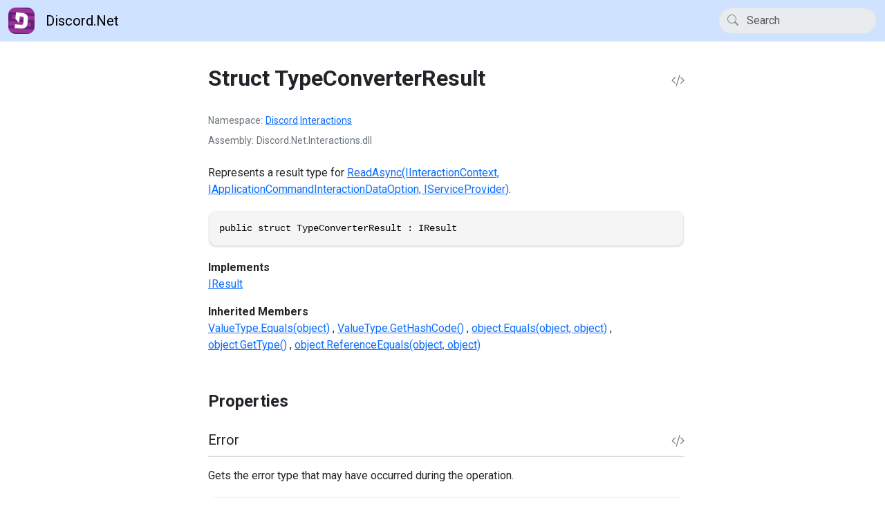

--- FILE ---
content_type: text/html; charset=utf-8
request_url: https://docs.discordnet.dev/api/Discord.Interactions.TypeConverterResult.html
body_size: 3179
content:
<!DOCTYPE html>
<html>
  <head>
    <meta charset="utf-8">
      <title>Struct TypeConverterResult | Discord.Net Documentation </title>
      <meta name="viewport" content="width=device-width, initial-scale=1.0">
      <meta name="title" content="Struct TypeConverterResult | Discord.Net Documentation ">
      
      <meta name="description" content="Represents a result type for .">
      <link rel="icon" href="../favicon.png">
      <link rel="stylesheet" href="../public/docfx.min.css">
      <link rel="stylesheet" href="../public/main.css">
      <meta name="docfx:navrel" content="../toc.html">
      <meta name="docfx:tocrel" content="toc.html">
      
      <meta name="docfx:rel" content="../">
      
      
      <meta name="docfx:docurl" content="https://github.com/discord-net/Discord.Net/new/3.19.0-beta.1/apiSpec/new?filename=Discord_Interactions_TypeConverterResult.md&amp;value=---%0Auid%3A%20Discord.Interactions.TypeConverterResult%0Asummary%3A%20&#39;*You%20can%20override%20summary%20for%20the%20API%20here%20using%20*MARKDOWN*%20syntax&#39;%0A---%0A%0A*Please%20type%20below%20more%20information%20about%20this%20API%3A*%0A%0A">
      <meta name="loc:inThisArticle" content="In this article">
      <meta name="loc:searchResultsCount" content="{count} results for &quot;{query}&quot;">
      <meta name="loc:searchNoResults" content="No results for &quot;{query}&quot;">
      <meta name="loc:tocFilter" content="Filter by title">
      <meta name="loc:nextArticle" content="Next">
      <meta name="loc:prevArticle" content="Previous">
      <meta name="loc:themeLight" content="Light">
      <meta name="loc:themeDark" content="Dark">
      <meta name="loc:themeAuto" content="Auto">
      <meta name="loc:changeTheme" content="Change theme">
      <meta name="loc:copy" content="Copy">
      <meta name="loc:downloadPdf" content="Download PDF">

      <script type="module" src="./../public/docfx.min.js"></script>

      <script>
        const theme = localStorage.getItem('theme') || 'auto'
        document.documentElement.setAttribute('data-bs-theme', theme === 'auto' ? (window.matchMedia('(prefers-color-scheme: dark)').matches ? 'dark' : 'light') : theme)
      </script>

  <meta property="og:description" content="Represents a result type for ReadAsync(IInteractionContext, IApplicationCommandInteractionDataOption, IServiceProvider)."><meta property="og:title" content="Struct TypeConverterResult | Discord.Net Documentation "><meta property="og:site_name" content="Discord.Net Docs"><meta name="theme-color" content="#995EA7"><meta property="og:image" content="https://raw.githubusercontent.com/Discord-Net/Discord.Net/dev/docs/marketing/logo/PackageLogo.png"></head>

  <body class="tex2jax_ignore" data-layout="" data-yaml-mime="ManagedReference">
    <header class="bg-body border-bottom">
      <nav id="autocollapse" class="navbar navbar-expand-md" role="navigation">
        <div class="container-xxl flex-nowrap">
          <a class="navbar-brand" href="../index.html">
            <img id="logo" class="svg" src="../marketing/logo/SVG/Logomark Purple.svg" alt="Discord.Net">
            Discord.Net
          </a>
          <button class="btn btn-lg d-md-none border-0" type="button" data-bs-toggle="collapse" data-bs-target="#navpanel" aria-controls="navpanel" aria-expanded="false" aria-label="Toggle navigation">
            <i class="bi bi-three-dots"></i>
          </button>
          <div class="collapse navbar-collapse" id="navpanel">
            <div id="navbar">
              <form class="search" role="search" id="search">
                <i class="bi bi-search"></i>
                <input class="form-control" id="search-query" type="search" disabled placeholder="Search" autocomplete="off" aria-label="Search">
              </form>
            </div>
          </div>
        </div>
      </nav>
    </header>

    <main class="container-xxl">
      <div class="toc-offcanvas">
        <div class="offcanvas-md offcanvas-start" tabindex="-1" id="tocOffcanvas" aria-labelledby="tocOffcanvasLabel">
          <div class="offcanvas-header">
            <h5 class="offcanvas-title" id="tocOffcanvasLabel">Table of Contents</h5>
            <button type="button" class="btn-close" data-bs-dismiss="offcanvas" data-bs-target="#tocOffcanvas" aria-label="Close"></button>
          </div>
          <div class="offcanvas-body">
            <nav class="toc" id="toc"></nav>
          </div>
        </div>
      </div>

      <div class="content">
        <div class="actionbar">
          <button class="btn btn-lg border-0 d-md-none" type="button" data-bs-toggle="offcanvas" data-bs-target="#tocOffcanvas" aria-controls="tocOffcanvas" aria-expanded="false" aria-label="Show table of contents">
            <i class="bi bi-list"></i>
          </button>

          <nav id="breadcrumb"></nav>
        </div>

        <article data-uid="Discord.Interactions.TypeConverterResult">



  <h1 id="Discord_Interactions_TypeConverterResult" data-uid="Discord.Interactions.TypeConverterResult" class="text-break">
Struct TypeConverterResult  <a class="header-action link-secondary" title="View source" href="https://github.com/discord-net/Discord.Net/blob/3.19.0-beta.1/src/Discord.Net.Interactions/Results/TypeConverterResult.cs/#L8"><i class="bi bi-code-slash"></i></a>
  </h1>

  <div class="facts text-secondary">
    <dl><dt>Namespace</dt><dd><a class="xref" href="Discord.html">Discord</a>.<a class="xref" href="Discord.Interactions.html">Interactions</a></dd></dl>
  <dl><dt>Assembly</dt><dd>Discord.Net.Interactions.dll</dd></dl>
  </div>

  <div class="markdown summary"><p>Represents a result type for <a class="xref" href="Discord.Interactions.TypeConverter.html#Discord_Interactions_TypeConverter_ReadAsync_Discord_IInteractionContext_Discord_IApplicationCommandInteractionDataOption_System_IServiceProvider_">ReadAsync(IInteractionContext, IApplicationCommandInteractionDataOption, IServiceProvider)</a>.</p>
</div>
  <div class="markdown conceptual"></div>

  <div class="codewrapper">
    <pre><code class="lang-csharp hljs">public struct TypeConverterResult : IResult</code></pre>
  </div>





  <dl class="typelist implements">
    <dt>Implements</dt>
    <dd>
      <div><a class="xref" href="Discord.Interactions.IResult.html">IResult</a></div>
    </dd>
  </dl>


  <dl class="typelist inheritedMembers">
    <dt>Inherited Members</dt>
    <dd>
    <div>
      <a class="xref" href="https://learn.microsoft.com/dotnet/api/system.valuetype.equals">ValueType.Equals(object)</a>
    </div>
    <div>
      <a class="xref" href="https://learn.microsoft.com/dotnet/api/system.valuetype.gethashcode">ValueType.GetHashCode()</a>
    </div>
    <div>
      <a class="xref" href="https://learn.microsoft.com/dotnet/api/system.object.equals#system-object-equals(system-object-system-object)">object.Equals(object, object)</a>
    </div>
    <div>
      <a class="xref" href="https://learn.microsoft.com/dotnet/api/system.object.gettype">object.GetType()</a>
    </div>
    <div>
      <a class="xref" href="https://learn.microsoft.com/dotnet/api/system.object.referenceequals">object.ReferenceEquals(object, object)</a>
    </div>
  </dd></dl>






  <h2 class="section" id="properties">Properties
</h2>


  <a id="Discord_Interactions_TypeConverterResult_Error_" data-uid="Discord.Interactions.TypeConverterResult.Error*"></a>

  <h3 id="Discord_Interactions_TypeConverterResult_Error" data-uid="Discord.Interactions.TypeConverterResult.Error">
  Error
  <a class="header-action link-secondary" title="View source" href="https://github.com/discord-net/Discord.Net/blob/3.19.0-beta.1/src/Discord.Net.Interactions/Results/TypeConverterResult.cs/#L16"><i class="bi bi-code-slash"></i></a>
  </h3>

  <div class="markdown level1 summary"><p>Gets the error type that may have occurred during the operation.</p>
</div>
  <div class="markdown level1 conceptual"></div>

  <div class="codewrapper">
    <pre><code class="lang-csharp hljs">public readonly InteractionCommandError? Error { get; }</code></pre>
  </div>





  <h4 class="section">Property Value</h4>
  <dl class="parameters">
    <dt><a class="xref" href="Discord.Interactions.InteractionCommandError.html">InteractionCommandError</a>?</dt>
    <dd><p>A <a class="xref" href="Discord.Interactions.InteractionCommandError.html">InteractionCommandError</a> indicating the type of error that may have occurred during the operation;
<a href="https://learn.microsoft.com/dotnet/csharp/language-reference/keywords/null">null</a> if the operation was successful.</p>
</dd>
  </dl>








  <a id="Discord_Interactions_TypeConverterResult_ErrorReason_" data-uid="Discord.Interactions.TypeConverterResult.ErrorReason*"></a>

  <h3 id="Discord_Interactions_TypeConverterResult_ErrorReason" data-uid="Discord.Interactions.TypeConverterResult.ErrorReason">
  ErrorReason
  <a class="header-action link-secondary" title="View source" href="https://github.com/discord-net/Discord.Net/blob/3.19.0-beta.1/src/Discord.Net.Interactions/Results/TypeConverterResult.cs/#L19"><i class="bi bi-code-slash"></i></a>
  </h3>

  <div class="markdown level1 summary"><p>Gets the reason for the error.</p>
</div>
  <div class="markdown level1 conceptual"></div>

  <div class="codewrapper">
    <pre><code class="lang-csharp hljs">public readonly string ErrorReason { get; }</code></pre>
  </div>





  <h4 class="section">Property Value</h4>
  <dl class="parameters">
    <dt><a class="xref" href="https://learn.microsoft.com/dotnet/api/system.string">string</a></dt>
    <dd><p>A string containing the error reason.</p>
</dd>
  </dl>








  <a id="Discord_Interactions_TypeConverterResult_IsSuccess_" data-uid="Discord.Interactions.TypeConverterResult.IsSuccess*"></a>

  <h3 id="Discord_Interactions_TypeConverterResult_IsSuccess" data-uid="Discord.Interactions.TypeConverterResult.IsSuccess">
  IsSuccess
  <a class="header-action link-secondary" title="View source" href="https://github.com/discord-net/Discord.Net/blob/3.19.0-beta.1/src/Discord.Net.Interactions/Results/TypeConverterResult.cs/#L22"><i class="bi bi-code-slash"></i></a>
  </h3>

  <div class="markdown level1 summary"><p>Indicates whether the operation was successful or not.</p>
</div>
  <div class="markdown level1 conceptual"></div>

  <div class="codewrapper">
    <pre><code class="lang-csharp hljs">public bool IsSuccess { get; }</code></pre>
  </div>





  <h4 class="section">Property Value</h4>
  <dl class="parameters">
    <dt><a class="xref" href="https://learn.microsoft.com/dotnet/api/system.boolean">bool</a></dt>
    <dd><p><a href="https://learn.microsoft.com/dotnet/csharp/language-reference/builtin-types/bool">true</a> if the result is positive; otherwise <a href="https://learn.microsoft.com/dotnet/csharp/language-reference/builtin-types/bool">false</a>.</p>
</dd>
  </dl>








  <a id="Discord_Interactions_TypeConverterResult_Value_" data-uid="Discord.Interactions.TypeConverterResult.Value*"></a>

  <h3 id="Discord_Interactions_TypeConverterResult_Value" data-uid="Discord.Interactions.TypeConverterResult.Value">
  Value
  <a class="header-action link-secondary" title="View source" href="https://github.com/discord-net/Discord.Net/blob/3.19.0-beta.1/src/Discord.Net.Interactions/Results/TypeConverterResult.cs/#L13"><i class="bi bi-code-slash"></i></a>
  </h3>

  <div class="markdown level1 summary"><p>Gets the result of the conversion if the operation was successful.</p>
</div>
  <div class="markdown level1 conceptual"></div>

  <div class="codewrapper">
    <pre><code class="lang-csharp hljs">public readonly object Value { get; }</code></pre>
  </div>





  <h4 class="section">Property Value</h4>
  <dl class="parameters">
    <dt><a class="xref" href="https://learn.microsoft.com/dotnet/api/system.object">object</a></dt>
    <dd></dd>
  </dl>








  <h2 class="section" id="methods">Methods
</h2>


  <a id="Discord_Interactions_TypeConverterResult_FromError_" data-uid="Discord.Interactions.TypeConverterResult.FromError*"></a>

  <h3 id="Discord_Interactions_TypeConverterResult_FromError_Discord_Interactions_IResult_" data-uid="Discord.Interactions.TypeConverterResult.FromError(Discord.Interactions.IResult)">
  FromError(IResult)
  <a class="header-action link-secondary" title="View source" href="https://github.com/discord-net/Discord.Net/blob/3.19.0-beta.1/src/Discord.Net.Interactions/Results/TypeConverterResult.cs/#L56"><i class="bi bi-code-slash"></i></a>
  </h3>

  <div class="markdown level1 summary"><p>Returns a <a class="xref" href="Discord.Interactions.PreconditionResult.html">PreconditionResult</a> with the specified <code class="paramref">result</code> type.</p>
</div>
  <div class="markdown level1 conceptual"></div>

  <div class="codewrapper">
    <pre><code class="lang-csharp hljs">public static TypeConverterResult FromError(IResult result)</code></pre>
  </div>

  <h4 class="section">Parameters</h4>
  <dl class="parameters">
    <dt><code>result</code> <a class="xref" href="Discord.Interactions.IResult.html">IResult</a></dt>
    <dd><p>The result of failure.</p>
</dd>
  </dl>

  <h4 class="section">Returns</h4>
  <dl class="parameters">
    <dt><a class="xref" href="Discord.Interactions.TypeConverterResult.html">TypeConverterResult</a></dt>
    <dd></dd>
  </dl>











  <a id="Discord_Interactions_TypeConverterResult_FromError_" data-uid="Discord.Interactions.TypeConverterResult.FromError*"></a>

  <h3 id="Discord_Interactions_TypeConverterResult_FromError_Discord_Interactions_InteractionCommandError_System_String_" data-uid="Discord.Interactions.TypeConverterResult.FromError(Discord.Interactions.InteractionCommandError,System.String)">
  FromError(InteractionCommandError, string)
  <a class="header-action link-secondary" title="View source" href="https://github.com/discord-net/Discord.Net/blob/3.19.0-beta.1/src/Discord.Net.Interactions/Results/TypeConverterResult.cs/#L49"><i class="bi bi-code-slash"></i></a>
  </h3>

  <div class="markdown level1 summary"><p>Returns a <a class="xref" href="Discord.Interactions.PreconditionResult.html">PreconditionResult</a> with the specified error and the reason.</p>
</div>
  <div class="markdown level1 conceptual"></div>

  <div class="codewrapper">
    <pre><code class="lang-csharp hljs">public static TypeConverterResult FromError(InteractionCommandError error, string reason)</code></pre>
  </div>

  <h4 class="section">Parameters</h4>
  <dl class="parameters">
    <dt><code>error</code> <a class="xref" href="Discord.Interactions.InteractionCommandError.html">InteractionCommandError</a></dt>
    <dd><p>The type of error.</p>
</dd>
    <dt><code>reason</code> <a class="xref" href="https://learn.microsoft.com/dotnet/api/system.string">string</a></dt>
    <dd><p>The reason of failure.</p>
</dd>
  </dl>

  <h4 class="section">Returns</h4>
  <dl class="parameters">
    <dt><a class="xref" href="Discord.Interactions.TypeConverterResult.html">TypeConverterResult</a></dt>
    <dd></dd>
  </dl>











  <a id="Discord_Interactions_TypeConverterResult_FromError_" data-uid="Discord.Interactions.TypeConverterResult.FromError*"></a>

  <h3 id="Discord_Interactions_TypeConverterResult_FromError_System_Exception_" data-uid="Discord.Interactions.TypeConverterResult.FromError(System.Exception)">
  FromError(Exception)
  <a class="header-action link-secondary" title="View source" href="https://github.com/discord-net/Discord.Net/blob/3.19.0-beta.1/src/Discord.Net.Interactions/Results/TypeConverterResult.cs/#L41"><i class="bi bi-code-slash"></i></a>
  </h3>

  <div class="markdown level1 summary"><p>Returns a <a class="xref" href="Discord.Interactions.TypeConverterResult.html">TypeConverterResult</a> with <a class="xref" href="Discord.Interactions.InteractionCommandError.html#Discord_Interactions_InteractionCommandError_Exception">Exception</a> and the <a class="xref" href="https://learn.microsoft.com/dotnet/api/system.exception.message">Message</a>.</p>
</div>
  <div class="markdown level1 conceptual"></div>

  <div class="codewrapper">
    <pre><code class="lang-csharp hljs">public static TypeConverterResult FromError(Exception exception)</code></pre>
  </div>

  <h4 class="section">Parameters</h4>
  <dl class="parameters">
    <dt><code>exception</code> <a class="xref" href="https://learn.microsoft.com/dotnet/api/system.exception">Exception</a></dt>
    <dd><p>The exception that caused the type conversion to fail.</p>
</dd>
  </dl>

  <h4 class="section">Returns</h4>
  <dl class="parameters">
    <dt><a class="xref" href="Discord.Interactions.TypeConverterResult.html">TypeConverterResult</a></dt>
    <dd></dd>
  </dl>











  <a id="Discord_Interactions_TypeConverterResult_FromSuccess_" data-uid="Discord.Interactions.TypeConverterResult.FromSuccess*"></a>

  <h3 id="Discord_Interactions_TypeConverterResult_FromSuccess_System_Object_" data-uid="Discord.Interactions.TypeConverterResult.FromSuccess(System.Object)">
  FromSuccess(object)
  <a class="header-action link-secondary" title="View source" href="https://github.com/discord-net/Discord.Net/blob/3.19.0-beta.1/src/Discord.Net.Interactions/Results/TypeConverterResult.cs/#L34"><i class="bi bi-code-slash"></i></a>
  </h3>

  <div class="markdown level1 summary"><p>Returns a <a class="xref" href="Discord.Interactions.TypeConverterResult.html">TypeConverterResult</a> with no errors.</p>
</div>
  <div class="markdown level1 conceptual"></div>

  <div class="codewrapper">
    <pre><code class="lang-csharp hljs">public static TypeConverterResult FromSuccess(object value)</code></pre>
  </div>

  <h4 class="section">Parameters</h4>
  <dl class="parameters">
    <dt><code>value</code> <a class="xref" href="https://learn.microsoft.com/dotnet/api/system.object">object</a></dt>
    <dd></dd>
  </dl>

  <h4 class="section">Returns</h4>
  <dl class="parameters">
    <dt><a class="xref" href="Discord.Interactions.TypeConverterResult.html">TypeConverterResult</a></dt>
    <dd></dd>
  </dl>











  <a id="Discord_Interactions_TypeConverterResult_ToString_" data-uid="Discord.Interactions.TypeConverterResult.ToString*"></a>

  <h3 id="Discord_Interactions_TypeConverterResult_ToString" data-uid="Discord.Interactions.TypeConverterResult.ToString">
  ToString()
  <a class="header-action link-secondary" title="View source" href="https://github.com/discord-net/Discord.Net/blob/3.19.0-beta.1/src/Discord.Net.Interactions/Results/TypeConverterResult.cs/#L59"><i class="bi bi-code-slash"></i></a>
  </h3>

  <div class="markdown level1 summary"><p>Returns the fully qualified type name of this instance.</p>
</div>
  <div class="markdown level1 conceptual"></div>

  <div class="codewrapper">
    <pre><code class="lang-csharp hljs">public override string ToString()</code></pre>
  </div>


  <h4 class="section">Returns</h4>
  <dl class="parameters">
    <dt><a class="xref" href="https://learn.microsoft.com/dotnet/api/system.string">string</a></dt>
    <dd><p>The fully qualified type name.</p>
</dd>
  </dl>












</article>

        <div class="contribution d-print-none">
          <a href="https://github.com/discord-net/Discord.Net/blob/3.19.0-beta.1/src/Discord.Net.Interactions/Results/TypeConverterResult.cs/#L8" class="edit-link">Edit this page</a>
        </div>


      </div>

      <div class="affix">
        <nav id="affix"></nav>
      </div>
    </main>

    <div class="container-xxl search-results" id="search-results"></div>

    <footer class="border-top text-secondary">
      <div class="container-xxl">
        <div class="flex-fill">
          Discord.Net © 2015-2026 3.19.0
        </div>
      </div>
    </footer>
  </body>
</html>


--- FILE ---
content_type: text/css; charset=utf-8
request_url: https://docs.discordnet.dev/public/main.css
body_size: 981
content:
@import url('https://fonts.googleapis.com/css2?family=Roboto:wght@100;400;700&display=swap');

:root {
  --bs-font-sans-serif: 'Roboto';
  --bs-border-radius: 10px;

  --border-radius-button: 40px;
  --card-box-shadow: 0 1px 2px 0 #3d41440f, 0 1px 3px 1px #3d414429;

  --material-yellow-light: #e6dfbf;
  --material-yellow-dark: #5a5338;

  --material-blue-light: #c4d9f1;
  --material-blue-dark: #383e5a;

  --material-red-light: #f1c4c4;
  --material-red-dark: #5a3838;

  --material-warning-header: #f57f171a;
  --material-warning-background: #f6e8bd;
  --material-warning-background-dark: #57502c;

  --material-info-header: #1976d21a;
  --material-info-background: #e3f2fd;
  --material-info-background-dark: #2c4557;

  --material-danger-header: #d32f2f1a;
  --material-danger-background: #ffebee;
  --material-danger-background-dark: #572c2c;
}

/* HEADINGS */

h1 {
  font-weight: 600;
  font-size: 32px;
}

h2 {
  font-weight: 600;
  font-size: 24px;
  line-height: 1.8;
}

h3 {
  font-weight: 600;
  font-size: 20px;
  line-height: 1.8;
}

h5 {
  font-size: 14px;
  padding: 10px 0px;
}

article h2,
article h3,
article h4 {
  margin-top: 15px;
  margin-bottom: 15px;
}

/* MAKES PROPERTIES BE SEPARATED CLEARLY */
article h3 {
  padding-bottom: 8px;
  border-bottom: 2px solid #ddd;
}

/** IMAGES **/
img {
  border-radius: var(--bs-border-radius);
  box-shadow: var(--card-box-shadow);
}

/** NAVBAR **/
.navbar-brand > img {
  box-shadow: none;
  color: var(--bs-nav-link-color);
  margin-right: var(--bs-navbar-brand-margin-end);
}

[data-bs-theme='light'] nav.navbar {
  background-color: var(--bs-primary-bg-subtle);
}

[data-bs-theme='dark'] nav.navbar {
  background-color: var(--bs-tertiary-bg);
}

.navbar-nav > li > a {
  border-radius: var(--border-radius-button);
  transition: 200ms;
}

.navbar-nav a.nav-link:focus,
.navbar-nav a.nav-link:hover {
  background-color: var(--bs-primary-border-subtle);
}

.navbar-nav .nav-link.active,
.navbar-nav .nav-link.show {
  color: var(--bs-link-hover-color);
}

/** SEARCH AND FILTER **/
input.form-control {
  border-radius: var(--border-radius-button);
}

form.filter {
  margin: 0.3rem;
}

/** ALERTS **/
.alert {
  padding: 0;
  border: none;
  box-shadow: var(--card-box-shadow);
}

.alert > p {
  padding: 0.2rem 0.7rem 0.7rem 1rem;
}

.alert > ul {
  margin-bottom: 0;
  padding: 5px 40px;
}

.alert > h5 {
  padding: 0.5rem 0.7rem 0.7rem 1rem;
  border-radius: var(--bs-border-radius) var(--bs-border-radius) 0 0;
  font-weight: bold;
  text-transform: capitalize;
}

.alert-info {
  color: var(--material-blue-dark);
  background-color: var(--material-info-background);
}

[data-bs-theme='dark'] .alert-info {
  color: var(--material-blue-light);
  background-color: var(--material-info-background-dark);
}

.alert-info > h5 {
  background-color: var(--material-info-header);
}

.alert-warning {
  color: var(--material-yellow-dark);
  background-color: var(--material-warning-background);
}

[data-bs-theme='dark'] .alert-warning {
  color: var(--material-yellow-light);
  background-color: var(--material-warning-background-dark);
}

.alert-warning > h5 {
  background-color: var(--material-warning-header);
}

.alert-danger {
  color: var(--material-red-dark);
  background-color: var(--material-danger-background);
}

[data-bs-theme='dark'] .alert-danger {
  color: var(--material-red-light);
  background-color: var(--material-danger-background-dark);
}

.alert-danger > h5 {
  background-color: var(--material-danger-header);
}

/* CODE HIGHLIGHT */
code {
  border-radius: var(--bs-border-radius);
  margin: 4px 2px;
  box-shadow: var(--card-box-shadow);
}

/* MAKES PARAMETERS MORE SPACIOUS */
:not(pre) > code {
  padding: 3px;
}

/* MAKES LIST ITEMS BE SLIGHTLY MORE SEPARATED */
/* THIS AVOIDS CODE BLOCK OVERLAP */
ul:not(.navbar-nav) > li:not(:last-child) {
  margin-bottom: 4px;
}

/* MAKES NAVBAR LINKS LOOK BETTER IN MOBILE */
.navbar-expand-md .navbar-nav .nav-link {
  padding-right: var(--bs-navbar-nav-link-padding-x);
  padding-left: var(--bs-navbar-nav-link-padding-x);
}

/* MAKES INHERITANCE LIST READABLE */
:is(dl.typelist.inheritedMembers, dl.typelist.extensionMethods) > dd > div::after {
  content: none !important;
}

:is(dl.typelist.inheritedMembers, dl.typelist.extensionMethods) > dd > div {
  display: block !important;
}

/* MAKES "IN THIS ARTICLE" MORE READABLE */
.affix h5, .affix .h5 {
    font-weight: normal !important;
}

/* MAKES INDEX LOGO VISIBLE ON DIFFERENT THEMES */
article[data-uid="Home.Landing"] img[alt="logo"] {
    height: 100pt !important;
    box-shadow: none;
}

[data-bs-theme="light"] article[data-uid="Home.Landing"] img[alt="logo"] {
    content: url('/marketing/logo/SVG/Combinationmark.svg') !important;
}

[data-bs-theme="dark"] article[data-uid="Home.Landing"] img[alt="logo"] {
    content: url('/marketing/logo/SVG/Combinationmark White.svg') !important;
}

article[data-uid="Home.Landing"] img {
    border-radius: 0;
}

/* MAKES SIDEBAR LINKS A BIT MORE DISTINGUISHABLE */
.affix ul li a:not(.link-body-emphasis) {
  display: block !important;
  margin-left: 8px !important;
}


--- FILE ---
content_type: image/svg+xml
request_url: https://docs.discordnet.dev/marketing/logo/SVG/Logomark%20Purple.svg
body_size: 897
content:
<svg width="38" height="38" viewBox="0 0 38 38" fill="none" xmlns="http://www.w3.org/2000/svg">
<g clip-path="url(#clip0_808_718)">
<rect width="38" height="38" fill="transparent"/>
<mask id="mask0_808_718" style="mask-type:luminance" maskUnits="userSpaceOnUse" x="-1" y="0" width="40" height="38">
<path d="M38.6094 0H-0.571777V37.9667H38.6094V0Z" fill="white"/>
</mask>
<g mask="url(#mask0_808_718)">
<path d="M38.6094 0H-0.571777V37.9667H38.6094V0Z" fill="#68217A"/>
<path d="M39.3347 2.55508L-0.442724 0.117027C-1.49722 0.0523948 -2.45495 0.823984 -2.58188 1.84042L-2.86717 4.12487C-2.9941 5.14131 -2.24217 6.01769 -1.18768 6.08232L38.5897 8.52037C39.6442 8.585 40.602 7.81341 40.7289 6.79698L41.0142 4.51252C41.1411 3.49609 40.3892 2.61971 39.3347 2.55508Z" fill="#993399"/>
<path d="M39.2494 12.3628L7.63882 10.4253C6.58433 10.3607 5.62659 11.1323 5.49966 12.1487L5.21437 14.4331C5.08744 15.4496 5.83938 16.326 6.89387 16.3906L38.5045 18.3281C39.559 18.3927 40.5167 17.6211 40.6436 16.6047L40.9289 14.3202C41.0558 13.3038 40.3039 12.4274 39.2494 12.3628Z" fill="#993399"/>
<path d="M31.2087 21.6018L-0.442723 19.6618C-1.49722 19.5972 -2.45495 20.3688 -2.58188 21.3852L-2.86717 23.6697C-2.9941 24.6861 -2.24217 25.5625 -1.18768 25.6271L30.4637 27.5671C31.5182 27.6317 32.4759 26.8601 32.6029 25.8437L32.8882 23.5593C33.0151 22.5428 32.2632 21.6664 31.2087 21.6018Z" fill="#993399"/>
<path d="M39.3347 31.8722L-0.442724 29.4342C-1.49722 29.3695 -2.45495 30.1411 -2.58188 31.1576L-2.86717 33.442C-2.9941 34.4584 -2.24217 35.3348 -1.18768 35.3995L38.5897 37.8375C39.6442 37.9021 40.602 37.1306 40.7289 36.1141L41.0142 33.8297C41.1411 32.8132 40.3892 31.9368 39.3347 31.8722Z" fill="#993399"/>
<path fill-rule="evenodd" clip-rule="evenodd" d="M10.7212 11.6209L10.2897 16.4183L12.964 19.184C14.4349 20.7052 15.6584 21.9594 15.6831 21.9711C15.7079 21.9828 15.8293 20.869 15.955 19.4767C16.0799 18.0932 16.2839 16.0118 16.4084 14.8515L16.6347 12.7418L17.5779 12.8228C18.8363 12.9309 20.3222 13.1411 20.7813 13.2761C21.4567 13.4746 21.8198 13.7787 22.1787 14.4466L22.3285 14.7254L22.006 18.6724C21.6658 22.8345 21.5978 23.3659 21.3488 23.8034C21.1501 24.1526 20.8401 24.4319 20.3722 24.6832L19.953 24.9084L14.8109 24.5318C11.9828 24.3247 9.65933 24.1616 9.64762 24.1695C9.63591 24.1773 9.50268 25.4112 9.35146 26.9113L9.07666 29.639L10.2513 29.7372C12.9489 29.9627 19.0946 30.3814 19.6456 30.3771C20.6767 30.3692 21.709 30.1726 22.8074 29.7751C23.5637 29.5014 23.8546 29.3621 24.4778 28.9757C25.812 28.1484 26.8556 26.8231 27.3528 25.3249C27.534 24.7786 28.0139 20.3095 28.2296 17.1579C28.4024 14.6348 28.4052 14.5351 28.3187 14.0405C27.9409 11.8804 26.6781 10.1134 24.7196 9.0039C23.7134 8.43396 22.6046 8.0362 21.3599 7.79883C20.9754 7.72549 19.1294 7.53966 15.964 7.25548L11.1526 6.8235L10.7212 11.6209Z" fill="white"/>
</g>
</g>
<defs>
<clipPath id="clip0_808_718">
<rect width="38" height="38" fill="white"/>
</clipPath>
</defs>
</svg>
